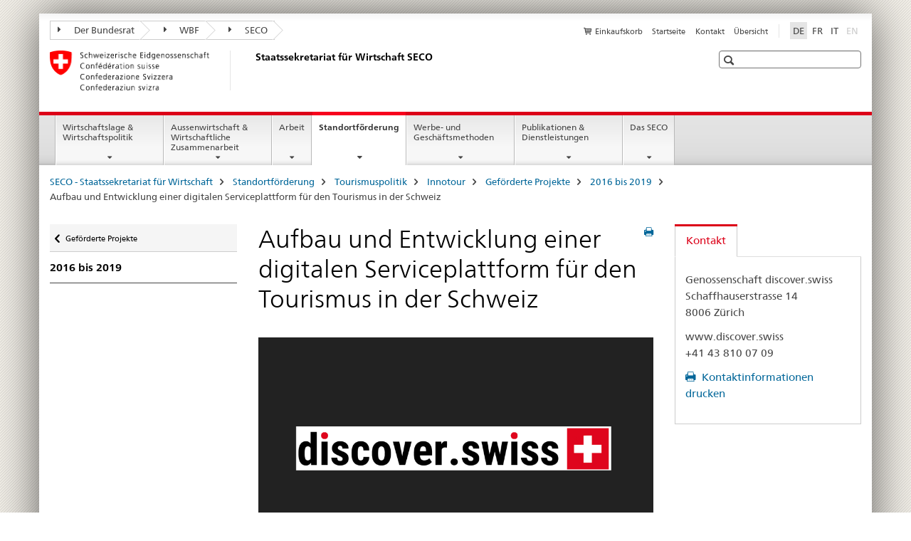

--- FILE ---
content_type: text/html;charset=utf-8
request_url: https://www.seco.admin.ch/seco/de/home/Standortfoerderung/Tourismuspolitik/Innotour/Gefoerderte_Projekte/2016-bis-2019/plattform_discoverswiss.html
body_size: 11214
content:

<!DOCTYPE HTML>
<!--[if lt IE 7 ]> <html lang="de" class="no-js ie6 oldie"> <![endif]-->
<!--[if IE 7 ]> <html lang="de" class="no-js ie7 oldie"> <![endif]-->
<!--[if IE 8 ]> <html lang="de" class="no-js ie8 oldie"> <![endif]-->
<!--[if IE 9 ]> <html lang="de" class="no-js ie9"> <![endif]-->
<!--[if gt IE 9 ]><!--><html lang="de" class="no-js no-ie"> <!--<![endif]-->


    
<head>
    
    


	
	
		<title>Aufbau und Entwicklung einer digitalen Serviceplattform für den Tourismus in der Schweiz</title>
	
	


<meta charset="utf-8" />
<meta http-equiv="X-UA-Compatible" content="IE=edge" />
<meta name="viewport" content="width=device-width, initial-scale=1.0" />
<meta http-equiv="cleartype" content="on" />


	<meta name="msapplication-TileColor" content="#ffffff"/>
	<meta name="msapplication-TileImage" content="/etc/designs/core/frontend/guidelines/img/ico/mstile-144x144.png"/>
	<meta name="msapplication-config" content="/etc/designs/core/frontend/guidelines/img/ico/browserconfig.xml"/>



	
	
		
	


	<meta name="keywords" content="National,Digitalisierung,Innotour" />



	<meta name="google-site-verification" content="L1MdGykfJq7pXHWfq1rP7u7k1gco6UTQ9z1LLcehbg8" />


<meta name="language" content="de" />
<meta name="author" content="Staatssekretariat für Wirtschaft SECO" />




	<!-- current page in other languages -->
	
		<link rel="alternate" type="text/html" href="/seco/de/home/Standortfoerderung/Tourismuspolitik/Innotour/Gefoerderte_Projekte/2016-bis-2019/plattform_discoverswiss.html" hreflang="de" lang="de"/>
	
		<link rel="alternate" type="text/html" href="/seco/it/home/Standortfoerderung/Tourismuspolitik/Innotour/Gefoerderte_Projekte/2016-bis-2019/plattform_discoverswiss.html" hreflang="it" lang="it"/>
	
		<link rel="alternate" type="text/html" href="/seco/fr/home/Standortfoerderung/Tourismuspolitik/Innotour/Gefoerderte_Projekte/2016-bis-2019/plattform_discoverswiss.html" hreflang="fr" lang="fr"/>
	




	<meta name="twitter:card" content="summary"/>
	
	
		<meta property="og:url" content="https://www.seco.admin.ch/seco/de/home/Standortfoerderung/Tourismuspolitik/Innotour/Gefoerderte_Projekte/2016-bis-2019/plattform_discoverswiss.html"/>
	
	<meta property="og:type" content="article"/>
	
		<meta property="og:title" content="Aufbau und Entwicklung einer digitalen Serviceplattform für den Tourismus in der Schweiz"/>
	
	
	






    









	<!--style type="text/css" id="antiClickjack">body{display:none !important;}</style-->
	<script type="text/javascript">

		var styleElement = document.createElement('STYLE');
		styleElement.setAttribute('id', 'antiClickjack');
		styleElement.setAttribute('type', 'text/css');
		styleElement.innerHTML = 'body {display:none !important;}';
		document.getElementsByTagName('HEAD')[0].appendChild(styleElement);

		if (self === top) {
			var antiClickjack = document.getElementById("antiClickjack");
			antiClickjack.parentNode.removeChild(antiClickjack);
		} else {
			top.location = self.location;
		}
	</script>




<script src="/etc.clientlibs/clientlibs/granite/jquery.min.js"></script>
<script src="/etc.clientlibs/clientlibs/granite/utils.min.js"></script>



	<script>
		Granite.I18n.init({
			locale: "de",
			urlPrefix: "/libs/cq/i18n/dict."
		});
	</script>



	<link rel="stylesheet" href="/etc/designs/core/frontend/guidelines.min.css" type="text/css">

	<link rel="stylesheet" href="/etc/designs/core/frontend/modules.min.css" type="text/css">

	
	<link rel="shortcut icon" href="/etc/designs/core/frontend/guidelines/img/ico/favicon.ico">
	<link rel="apple-touch-icon" sizes="57x57" href="/etc/designs/core/frontend/guidelines/img/ico/apple-touch-icon-57x57.png"/>
	<link rel="apple-touch-icon" sizes="114x114" href="/etc/designs/core/frontend/guidelines/img/ico/apple-touch-icon-114x114.png"/>
	<link rel="apple-touch-icon" sizes="72x72" href="/etc/designs/core/frontend/guidelines/img/ico/apple-touch-icon-72x72.png"/>
	<link rel="apple-touch-icon" sizes="144x144" href="/etc/designs/core/frontend/guidelines/img/ico/apple-touch-icon-144x144.png"/>
	<link rel="apple-touch-icon" sizes="60x60" href="/etc/designs/core/frontend/guidelines/img/ico/apple-touch-icon-60x60.png"/>
	<link rel="apple-touch-icon" sizes="120x120" href="/etc/designs/core/frontend/guidelines/img/ico/apple-touch-icon-120x120.png"/>
	<link rel="apple-touch-icon" sizes="76x76" href="/etc/designs/core/frontend/guidelines/img/ico/apple-touch-icon-76x76.png"/>
	<link rel="icon" type="image/png" href="/etc/designs/core/frontend/guidelines/img/ico/favicon-96x96.png" sizes="96x96"/>
	<link rel="icon" type="image/png" href="/etc/designs/core/frontend/guidelines/img/ico/favicon-16x16.png" sizes="16x16"/>
	<link rel="icon" type="image/png" href="/etc/designs/core/frontend/guidelines/img/ico/favicon-32x32.png" sizes="32x32"/>







	<!--[if lt IE 9]>
		<script src="https://cdnjs.cloudflare.com/polyfill/v2/polyfill.js?version=4.8.0"></script>
	<![endif]-->



    



    
        

	

    

</head>


    

<body class="mod mod-layout   skin-layout-template-contentpage" data-glossary="/seco/de/home.glossaryjs.json">

<div class="mod mod-contentpage">
<ul class="access-keys" role="navigation">
    <li><a href="/seco/de/home.html" accesskey="0">Homepage</a></li>
    
    <li><a href="#main-navigation" accesskey="1">Main navigation</a></li>
    
    
    <li><a href="#content" accesskey="2">Content area</a></li>
    
    
    <li><a href="#site-map" accesskey="3">Sitemap</a></li>
    
    
    <li><a href="#search-field" accesskey="4">Search</a></li>
    
</ul>
</div>

<!-- begin: container -->
<div class="container container-main">

    


<header style="background-size: cover; background-image:" role="banner">
	

	<div class="clearfix">
		
			


	



	<nav class="navbar treecrumb pull-left">

		
		
			<h2 class="sr-only">Treecrumb Bundesverwaltung</h2>
		

		
			
				<ul class="nav navbar-nav">
				

						

						
						<li class="dropdown">
							
							
								
									<a id="federalAdministration-dropdown" href="#" aria-label="Der Bundesrat" class="dropdown-toggle" data-toggle="dropdown"><span class="icon icon--right"></span> Der Bundesrat</a>
								
								
							

							
								
								<ul class="dropdown-menu" role="menu" aria-labelledby="federalAdministration-dropdown">
									
										
										<li class="dropdown-header">
											
												
													<a href="https://www.admin.ch/gov/de/start.html" aria-label="Der Bundesrat admin.ch" target="_blank" title="">Der Bundesrat admin.ch</a>
												
												
											

											
											
												
													<ul>
														<li>
															
																
																
																
																	<a href="http://www.bk.admin.ch" aria-label="BK: Schweizerische Bundeskanzlei" target="_blank" title=""> BK: Schweizerische Bundeskanzlei</a>
																
															
														</li>
													</ul>
												
											
												
													<ul>
														<li>
															
																
																
																
																	<a href="http://www.eda.admin.ch/" aria-label="EDA: Eidgenössisches Departement für auswärtige Angelegenheiten" target="_blank" title=""> EDA: Eidgenössisches Departement für auswärtige Angelegenheiten</a>
																
															
														</li>
													</ul>
												
											
												
													<ul>
														<li>
															
																
																
																
																	<a href="http://www.edi.admin.ch/" aria-label="EDI: Eidgenössisches Departement des Innern" target="_blank" title=""> EDI: Eidgenössisches Departement des Innern</a>
																
															
														</li>
													</ul>
												
											
												
													<ul>
														<li>
															
																
																
																
																	<a href="http://www.ejpd.admin.ch/" aria-label="EJPD: Eidgenössisches Justiz- und Polizeidepartement" target="_blank" title=""> EJPD: Eidgenössisches Justiz- und Polizeidepartement</a>
																
															
														</li>
													</ul>
												
											
												
													<ul>
														<li>
															
																
																
																
																	<a href="http://www.vbs.admin.ch/" aria-label="VBS: Eidgenössisches Departement für Verteidigung, Bevölkerungsschutz und Sport" target="_blank" title=""> VBS: Eidgenössisches Departement für Verteidigung, Bevölkerungsschutz und Sport</a>
																
															
														</li>
													</ul>
												
											
												
													<ul>
														<li>
															
																
																
																
																	<a href="http://www.efd.admin.ch/" aria-label="EFD: Eidgenössisches Finanzdepartement" target="_blank" title=""> EFD: Eidgenössisches Finanzdepartement</a>
																
															
														</li>
													</ul>
												
											
												
													<ul>
														<li>
															
																
																
																
																	<a href="https://www.wbf.admin.ch" aria-label="WBF: Eidgenössisches Departement für Wirtschaft, Bildung und Forschung" target="_blank" title=""> WBF: Eidgenössisches Departement für Wirtschaft, Bildung und Forschung</a>
																
															
														</li>
													</ul>
												
											
												
													<ul>
														<li>
															
																
																
																
																	<a href="http://www.uvek.admin.ch/" aria-label="UVEK: Eidgenössisches Departement für Umwelt, Verkehr, Energie und Kommunikation" target="_blank" title=""> UVEK: Eidgenössisches Departement für Umwelt, Verkehr, Energie und Kommunikation</a>
																
															
														</li>
													</ul>
												
											
										</li>
									
								</ul>
							
						</li>
					

						

						
						<li class="dropdown">
							
							
								
									<a id="departement-dropdown" href="#" aria-label="WBF" class="dropdown-toggle" data-toggle="dropdown"><span class="icon icon--right"></span> WBF</a>
								
								
							

							
								
								<ul class="dropdown-menu" role="menu" aria-labelledby="departement-dropdown">
									
										
										<li class="dropdown-header">
											
												
													<a href="https://www.wbf.admin.ch" aria-label="WBF: Eidgenössisches Departement für Wirtschaft, Bildung und Forschung" target="_blank" title="">WBF: Eidgenössisches Departement für Wirtschaft, Bildung und Forschung</a>
												
												
											

											
											
												
													<ul>
														<li>
															
																
																
																
																	<a href="https://www.sbfi.admin.ch/sbfi/de/home.html" aria-label="SBFI: Staatssekretariat für Bildung, Forschung und Innovation" target="_blank" title=""> SBFI: Staatssekretariat für Bildung, Forschung und Innovation</a>
																
															
														</li>
													</ul>
												
											
												
													<ul>
														<li>
															
																
																
																
																	<a href="https://www.blw.admin.ch/blw/de/home.html" aria-label="BLW: Bundesamt für Landwirtschaft" target="_blank" title=""> BLW: Bundesamt für Landwirtschaft</a>
																
															
														</li>
													</ul>
												
											
												
													<ul>
														<li>
															
																
																
																
																	<a href="http://www.bwl.admin.ch/index.html?lang=de" aria-label="BWL: Bundesamt für wirtschaftliche Landesversorgung" target="_blank" title=""> BWL: Bundesamt für wirtschaftliche Landesversorgung</a>
																
															
														</li>
													</ul>
												
											
												
													<ul>
														<li>
															
																
																
																
																	<a href="https://www.bwo.admin.ch/bwo/de/home.html" aria-label="BWO: Bundesamt für Wohnungswesen" target="_blank" title=""> BWO: Bundesamt für Wohnungswesen</a>
																
															
														</li>
													</ul>
												
											
												
													<ul>
														<li>
															
																
																
																
																	<a href="https://www.kti.admin.ch/kti/de/home.html" aria-label="KTI: Kommission für Technologie und Innovation" target="_blank" title=""> KTI: Kommission für Technologie und Innovation</a>
																
															
														</li>
													</ul>
												
											
												
													<ul>
														<li>
															
																
																
																
																	<a href="https://www.zivi.admin.ch/de/" aria-label="ZIVI: Bundesamt für Zivildienst" target="_blank" title=""> ZIVI: Bundesamt für Zivildienst</a>
																
															
														</li>
													</ul>
												
											
												
													<ul>
														<li>
															
																
																
																
																	<a href="https://www.konsum.admin.ch/bfk/de/home.html" aria-label="BFK: Eidgenössisches Büro für Konsumentenfragen" target="_blank" title=""> BFK: Eidgenössisches Büro für Konsumentenfragen</a>
																
															
														</li>
													</ul>
												
											
												
													<ul>
														<li>
															
																
																
																
																	<a href="https://www.preisueberwacher.admin.ch/pue/de/home.html" aria-label="PUE: Preisüberwachung" target="_blank" title=""> PUE: Preisüberwachung</a>
																
															
														</li>
													</ul>
												
											
												
													<ul>
														<li>
															
																
																
																
																	<a href="https://www.weko.admin.ch/weko/de/home.html" aria-label="WEKO: Wettbewerbskommission" target="_blank" title=""> WEKO: Wettbewerbskommission</a>
																
															
														</li>
													</ul>
												
											
										</li>
									
								</ul>
							
						</li>
					

						

						
						<li class="dropdown">
							
							
								
									<a id="federalOffice-dropdown" href="#" aria-label="SECO" class="dropdown-toggle" data-toggle="dropdown"><span class="icon icon--right"></span> SECO</a>
								
								
							

							
								
								<ul class="dropdown-menu" role="menu" aria-labelledby="federalOffice-dropdown">
									
										
										<li class="dropdown-header">
											
												
													<a href="/seco/de/home/wirtschaftslage---wirtschaftspolitik/wirtschaftspolitik.html" aria-label="Wirtschaftspolitik" data-skipextcss="true">Wirtschaftspolitik</a>
												
												
											

											
											
												
													<ul>
														<li>
															
																
																
																
																	<a href="/seco/de/home/wirtschaftslage---wirtschaftspolitik/Wirtschaftslage.html" aria-label="Wirtschaftslage" data-skipextcss="true"> Wirtschaftslage</a>
																
															
														</li>
													</ul>
												
											
												
													<ul>
														<li>
															
																
																
																
																	<a href="/seco/de/home/Aussenwirtschaftspolitik_Wirtschaftliche_Zusammenarbeit/Wirtschaftsbeziehungen.html" aria-label="Aussenwirtschaft" data-skipextcss="true"> Aussenwirtschaft</a>
																
															
														</li>
													</ul>
												
											
												
													<ul>
														<li>
															
																
																
																
																	<a href="/seco/de/home/Arbeit/Arbeitsbedingungen.html" aria-label="Arbeitsbedingungen" data-skipextcss="true"> Arbeitsbedingungen</a>
																
															
														</li>
													</ul>
												
											
												
													<ul>
														<li>
															
																
																
																
																	<a href="/seco/de/home/Arbeit/Personenfreizugigkeit_Arbeitsbeziehungen.html" aria-label="Personenfreizügigkeit und Arbeitsbeziehungen" data-skipextcss="true"> Personenfreizügigkeit und Arbeitsbeziehungen</a>
																
															
														</li>
													</ul>
												
											
												
													<ul>
														<li>
															
																
																
																
																	<a href="/seco/de/home/Arbeit/Arbeitslosenversicherung.html" aria-label="Arbeitslosenversicherung" data-skipextcss="true"> Arbeitslosenversicherung</a>
																
															
														</li>
													</ul>
												
											
												
													<ul>
														<li>
															
																
																
																
																	<a href="/seco/de/home/Arbeit/Internationale_Arbeitsfragen.html" aria-label="Internationale Arbeitsfragen" data-skipextcss="true"> Internationale Arbeitsfragen</a>
																
															
														</li>
													</ul>
												
											
												
													<ul>
														<li>
															
																
																
																
																	<a href="/seco/de/home/Standortfoerderung/Exportfoerderung_Standortpromotion.html" aria-label="Exportförderung und Standortpromotion" data-skipextcss="true"> Exportförderung und Standortpromotion</a>
																
															
														</li>
													</ul>
												
											
												
													<ul>
														<li>
															
																
																
																
																	<a href="/seco/de/home/Standortfoerderung/Regional_Raumordnungspolitik.html" aria-label="Regional- und Raumordnungspolitik" data-skipextcss="true"> Regional- und Raumordnungspolitik</a>
																
															
														</li>
													</ul>
												
											
												
													<ul>
														<li>
															
																
																
																
																	<a href="/seco/de/home/Standortfoerderung/KMU-Politik.html" aria-label="KMU-Politik" data-skipextcss="true"> KMU-Politik</a>
																
															
														</li>
													</ul>
												
											
												
													<ul>
														<li>
															
																
																
																
																	<a href="/seco/de/home/Standortfoerderung/Tourismuspolitik.html" aria-label="Tourismuspolitik" data-skipextcss="true"> Tourismuspolitik</a>
																
															
														</li>
													</ul>
												
											
												
													<ul>
														<li>
															
																
																
																
																	<a href="/seco/de/home/Werbe_Geschaeftsmethoden.html" aria-label="Werbe- und Geschäftsmethoden" data-skipextcss="true"> Werbe- und Geschäftsmethoden</a>
																
															
														</li>
													</ul>
												
											
										</li>
									
								</ul>
							
						</li>
					
				</ul>
			
			
		
	</nav>




		

		
<!-- begin: metanav -->
<section class="nav-services clearfix">
	
	
		


	
	<h2>Aufbau und Entwicklung einer digitalen Serviceplattform für den Tourismus in der Schweiz</h2>

	

		
		

		<nav class="nav-lang">
			<ul>
				
					<li>
						
							
								<a class="active" lang="de" title="Deutsch selected" aria-label="Deutsch selected">DE</a>
							
							
							
						
					</li>
				
					<li>
						
							
							
								<a href="/seco/fr/home/Standortfoerderung/Tourismuspolitik/Innotour/Gefoerderte_Projekte/2016-bis-2019/plattform_discoverswiss.html" lang="fr" title="Französisch" aria-label="Französisch">FR</a>
							
							
						
					</li>
				
					<li>
						
							
							
								<a href="/seco/it/home/Standortfoerderung/Tourismuspolitik/Innotour/Gefoerderte_Projekte/2016-bis-2019/plattform_discoverswiss.html" lang="it" title="Italienisch" aria-label="Italienisch">IT</a>
							
							
						
					</li>
				
					<li>
						
							
							
							
								<a class="disabled" lang="en" title="Englisch" aria-label="Englisch">EN<span class="sr-only">disabled</span></a>
							
						
					</li>
				
			</ul>
		</nav>

	


		
		

    
        
            
            

                
                <h2 class="sr-only">Service navigation</h2>

                <nav class="nav-service">
                    <ul>
                        
                            <li>
                                <a href="/seco/de/home/Publikationen_Dienstleistungen/Publikationen_und_Formulare/bestellformular_info.html" class="icon icon--before icon--cart" title="Einkaufskorb" aria-label="Einkaufskorb">Einkaufskorb</a>
                                <span class="shopping-cart-count"></span>
                            </li>
                        
                        
                            <li><a href="/seco/de/home.html" title="Startseite" aria-label="Startseite" data-skipextcss="true">Startseite</a></li>
                        
                            <li><a href="/seco/de/home/seco/Kontakt.html" target="_blank" title="Kontakt" aria-label="Kontakt" data-skipextcss="true">Kontakt</a></li>
                        
                            <li><a href="/seco/de/home/sitemap.html" title="&Uuml;bersicht" aria-label="&Uuml;bersicht" data-skipextcss="true">&Uuml;bersicht</a></li>
                        
                    </ul>
                </nav>

            
        
    


	
	
</section>
<!-- end: metanav -->

	</div>

	
		

	
	
		
<div class="mod mod-logo">
    
        
        
            
                <a href="/seco/de/home.html" class="brand  hidden-xs" id="logo" title="SECO - Staatssekretariat f&uuml;r Wirtschaft" aria-label="SECO - Staatssekretariat f&uuml;r Wirtschaft">
                    
                        
                            <img src="/seco/de/_jcr_content/logo/image.imagespooler.png/1458543379936/logo.png" alt="Staatssekretariat f&#252;r Wirtschaft SECO"/>
                        
                        
                    
                    <h2 id="logo-desktop-departement">Staatssekretariat f&uuml;r Wirtschaft SECO
                    </h2>
                </a>
                
            
        
    
</div>

	


	

 	
		


	



	
	
		

<div class="mod mod-searchfield">

	
		

		
			

			<!-- begin: sitesearch desktop-->
			<div class="mod mod-searchfield global-search global-search-standard">
				<form action="/seco/de/home/suche.html" class="form-horizontal form-search pull-right">
					<h2 class="sr-only">Suche</h2>
					<label for="search-field" class="sr-only"></label>
					<input id="search-field" name="query" class="form-control search-field" type="text" placeholder=""/>
                    <button class="icon icon--search icon--before" tabindex="0" role="button">
                        <span class="sr-only"></span>
                    </button>
                    <button class="icon icon--close icon--after search-reset" tabindex="0" role="button"><span class="sr-only"></span></button>
					<div class="search-results">
						<div class="search-results-list"></div>
					</div>
				</form>
			</div>
			<!-- end: sitesearch desktop-->

		
	

</div>

	



	

	

 	


</header>



    


	
	
		

<div class="mod mod-mainnavigation">

	<!-- begin: mainnav -->
	<div class="nav-main yamm navbar" id="main-navigation">

		<h2 class="sr-only">
			Hauptnavigation
		</h2>

		
			


<!-- mobile mainnav buttonbar -->
 <section class="nav-mobile">
	<div class="table-row">
		<div class="nav-mobile-header">
			<div class="table-row">
				<span class="nav-mobile-logo">
					
						
						
							<img src="/etc/designs/core/frontend/guidelines/img/swiss.svg" onerror="this.onerror=null; this.src='/etc/designs/core/frontend/guidelines/img/swiss.png'" alt="Staatssekretariat für Wirtschaft SECO"/>
						
					
				</span>
				<h2>
					<a href="/seco/de/home.html" title="SECO - Staatssekretariat f&uuml;r Wirtschaft" aria-label="SECO - Staatssekretariat f&uuml;r Wirtschaft">SECO</a>
				</h2>
			</div>
		</div>
		<div class="table-cell dropdown">
			<a href="#" class="nav-mobile-menu dropdown-toggle" data-toggle="dropdown">
				<span class="icon icon--menu"></span>
			</a>
			<div class="drilldown dropdown-menu" role="menu">
				<div class="drilldown-container">
					<nav class="nav-page-list">
						
							<ul aria-controls="submenu">
								
									
									
										<li>
											
												
												
													<a href="/seco/de/home/wirtschaftslage---wirtschaftspolitik.html">Wirtschaftslage &amp; Wirtschaftspolitik</a>
												
											
										</li>
									
								
							</ul>
						
							<ul aria-controls="submenu">
								
									
									
										<li>
											
												
												
													<a href="/seco/de/home/Aussenwirtschaftspolitik_Wirtschaftliche_Zusammenarbeit.html">Aussenwirtschaft &amp; Wirtschaftliche Zusammenarbeit</a>
												
											
										</li>
									
								
							</ul>
						
							<ul aria-controls="submenu">
								
									
									
										<li>
											
												
												
													<a href="/seco/de/home/Arbeit.html">Arbeit</a>
												
											
										</li>
									
								
							</ul>
						
							<ul aria-controls="submenu">
								
									
									
										<li>
											
												
												
													<a href="/seco/de/home/Standortfoerderung.html">Standortförderung</a>
												
											
										</li>
									
								
							</ul>
						
							<ul aria-controls="submenu">
								
									
									
										<li>
											
												
												
													<a href="/seco/de/home/Werbe_Geschaeftsmethoden.html">Werbe- und Geschäftsmethoden</a>
												
											
										</li>
									
								
							</ul>
						
							<ul aria-controls="submenu">
								
									
									
										<li>
											
												
												
													<a href="/seco/de/home/Publikationen_Dienstleistungen.html">Publikationen &amp; Dienstleistungen</a>
												
											
										</li>
									
								
							</ul>
						
							<ul aria-controls="submenu">
								
									
									
										<li>
											
												
												
													<a href="/seco/de/home/seco.html">Das SECO</a>
												
											
										</li>
									
								
							</ul>
						

						<button class="yamm-close-bottom" aria-label="Schliessen">
							<span class="icon icon--top" aria-hidden="true"></span>
						</button>
					</nav>
				</div>
			</div>
		</div>
		<div class="table-cell dropdown">
			<a href="#" class="nav-mobile-menu dropdown-toggle" data-toggle="dropdown">
				<span class="icon icon--search"></span>
			</a>
			<div class="dropdown-menu" role="menu">
				
				



	
		


<div class="mod mod-searchfield">

    
        <div class="mod mod-searchfield global-search global-search-mobile">
            <form action="/seco/de/home/suche.html" class="form  mod-searchfield-mobile" role="form">
                <h2 class="sr-only">Suche</h2>
                <label for="search-field-phone" class="sr-only">
                    
                </label>
                <input id="search-field-phone" name="query" class="search-input form-control" type="text" placeholder=""/>
                <button class="icon icon--search icon--before" tabindex="0" role="button">
                    <span class="sr-only"></span>
                </button>
                <button class="icon icon--close icon--after search-reset" tabindex="0" role="button"><span class="sr-only"></span></button>

                <div class="search-results">
                    <div class="search-results-list"></div>
                </div>
            </form>
        </div>
    

</div>

	
	


				
			</div>
		</div>
	</div>
</section>

		

		
		<ul class="nav navbar-nav" aria-controls="submenu">

			
			

				
                
				

				<li class="dropdown yamm-fw  ">
					
						
			      		
							<a href="/seco/de/home/wirtschaftslage---wirtschaftspolitik.html" aria-label="Wirtschaftslage &amp; Wirtschaftspolitik" class="dropdown-toggle" data-toggle="dropdown" data-url="/seco/de/home/wirtschaftslage---wirtschaftspolitik/_jcr_content/par.html">Wirtschaftslage &amp; Wirtschaftspolitik</a>
							
							<ul class="dropdown-menu" role="menu" aria-controls="submenu">
								<li>
									<div class="yamm-content container-fluid">
										<div class="row">
											<div class="col-sm-12">
												<button class="yamm-close btn btn-link icon icon--after icon--close pull-right">Schliessen</button>
											</div>
										</div>
										<div class="row">
											<div class="col-md-12 main-column">

											</div>
										</div>
										<br><br><br>
										<button class="yamm-close-bottom" aria-label="Schliessen"><span class="icon icon--top"></span></button>
									</div>
								</li>
							</ul>
						
					
				</li>
			

				
                
				

				<li class="dropdown yamm-fw  ">
					
						
			      		
							<a href="/seco/de/home/Aussenwirtschaftspolitik_Wirtschaftliche_Zusammenarbeit.html" aria-label="Aussenwirtschaft &amp; Wirtschaftliche Zusammenarbeit" class="dropdown-toggle" data-toggle="dropdown" data-url="/seco/de/home/Aussenwirtschaftspolitik_Wirtschaftliche_Zusammenarbeit/_jcr_content/par.html">Aussenwirtschaft &amp; Wirtschaftliche Zusammenarbeit</a>
							
							<ul class="dropdown-menu" role="menu" aria-controls="submenu">
								<li>
									<div class="yamm-content container-fluid">
										<div class="row">
											<div class="col-sm-12">
												<button class="yamm-close btn btn-link icon icon--after icon--close pull-right">Schliessen</button>
											</div>
										</div>
										<div class="row">
											<div class="col-md-12 main-column">

											</div>
										</div>
										<br><br><br>
										<button class="yamm-close-bottom" aria-label="Schliessen"><span class="icon icon--top"></span></button>
									</div>
								</li>
							</ul>
						
					
				</li>
			

				
                
				

				<li class="dropdown yamm-fw  ">
					
						
			      		
							<a href="/seco/de/home/Arbeit.html" aria-label="Arbeit" class="dropdown-toggle" data-toggle="dropdown" data-url="/seco/de/home/Arbeit/_jcr_content/par.html">Arbeit</a>
							
							<ul class="dropdown-menu" role="menu" aria-controls="submenu">
								<li>
									<div class="yamm-content container-fluid">
										<div class="row">
											<div class="col-sm-12">
												<button class="yamm-close btn btn-link icon icon--after icon--close pull-right">Schliessen</button>
											</div>
										</div>
										<div class="row">
											<div class="col-md-12 main-column">

											</div>
										</div>
										<br><br><br>
										<button class="yamm-close-bottom" aria-label="Schliessen"><span class="icon icon--top"></span></button>
									</div>
								</li>
							</ul>
						
					
				</li>
			

				
                
				

				<li class="dropdown yamm-fw  current">
					
						
			      		
							<a href="/seco/de/home/Standortfoerderung.html" aria-label="Standortförderung" class="dropdown-toggle" data-toggle="dropdown" data-url="/seco/de/home/Standortfoerderung/_jcr_content/par.html">Standortförderung<span class="sr-only">current page</span></a>
							
							<ul class="dropdown-menu" role="menu" aria-controls="submenu">
								<li>
									<div class="yamm-content container-fluid">
										<div class="row">
											<div class="col-sm-12">
												<button class="yamm-close btn btn-link icon icon--after icon--close pull-right">Schliessen</button>
											</div>
										</div>
										<div class="row">
											<div class="col-md-12 main-column">

											</div>
										</div>
										<br><br><br>
										<button class="yamm-close-bottom" aria-label="Schliessen"><span class="icon icon--top"></span></button>
									</div>
								</li>
							</ul>
						
					
				</li>
			

				
                
				

				<li class="dropdown yamm-fw  ">
					
						
			      		
							<a href="/seco/de/home/Werbe_Geschaeftsmethoden.html" aria-label="Werbe- und Geschäftsmethoden" class="dropdown-toggle" data-toggle="dropdown" data-url="/seco/de/home/Werbe_Geschaeftsmethoden/_jcr_content/par.html">Werbe- und Geschäftsmethoden</a>
							
							<ul class="dropdown-menu" role="menu" aria-controls="submenu">
								<li>
									<div class="yamm-content container-fluid">
										<div class="row">
											<div class="col-sm-12">
												<button class="yamm-close btn btn-link icon icon--after icon--close pull-right">Schliessen</button>
											</div>
										</div>
										<div class="row">
											<div class="col-md-12 main-column">

											</div>
										</div>
										<br><br><br>
										<button class="yamm-close-bottom" aria-label="Schliessen"><span class="icon icon--top"></span></button>
									</div>
								</li>
							</ul>
						
					
				</li>
			

				
                
				

				<li class="dropdown yamm-fw  ">
					
						
			      		
							<a href="/seco/de/home/Publikationen_Dienstleistungen.html" aria-label="Publikationen &amp; Dienstleistungen" class="dropdown-toggle" data-toggle="dropdown" data-url="/seco/de/home/Publikationen_Dienstleistungen/_jcr_content/par.html">Publikationen &amp; Dienstleistungen</a>
							
							<ul class="dropdown-menu" role="menu" aria-controls="submenu">
								<li>
									<div class="yamm-content container-fluid">
										<div class="row">
											<div class="col-sm-12">
												<button class="yamm-close btn btn-link icon icon--after icon--close pull-right">Schliessen</button>
											</div>
										</div>
										<div class="row">
											<div class="col-md-12 main-column">

											</div>
										</div>
										<br><br><br>
										<button class="yamm-close-bottom" aria-label="Schliessen"><span class="icon icon--top"></span></button>
									</div>
								</li>
							</ul>
						
					
				</li>
			

				
                
				

				<li class="dropdown yamm-fw  ">
					
						
			      		
							<a href="/seco/de/home/seco.html" aria-label="Das SECO" class="dropdown-toggle" data-toggle="dropdown" data-url="/seco/de/home/seco/_jcr_content/par.html">Das SECO</a>
							
							<ul class="dropdown-menu" role="menu" aria-controls="submenu">
								<li>
									<div class="yamm-content container-fluid">
										<div class="row">
											<div class="col-sm-12">
												<button class="yamm-close btn btn-link icon icon--after icon--close pull-right">Schliessen</button>
											</div>
										</div>
										<div class="row">
											<div class="col-md-12 main-column">

											</div>
										</div>
										<br><br><br>
										<button class="yamm-close-bottom" aria-label="Schliessen"><span class="icon icon--top"></span></button>
									</div>
								</li>
							</ul>
						
					
				</li>
			
		</ul>
	</div>
</div>

	



    

<!-- begin: main -->
<div class="container-fluid hidden-xs">
	<div class="row">
		<div class="col-sm-12">
			
	


<div class="mod mod-breadcrumb">
	<h2 id="br1" class="sr-only">Breadcrumb</h2>
	<ol class="breadcrumb" role="menu" aria-labelledby="br1">
		
			<li><a href="/seco/de/home.html" title="SECO - Staatssekretariat f&uuml;r Wirtschaft" aria-label="SECO - Staatssekretariat f&uuml;r Wirtschaft">SECO - Staatssekretariat f&uuml;r Wirtschaft</a><span class="icon icon--greater"></span></li>
		
			<li><a href="/seco/de/home/Standortfoerderung.html" title="Standortf&ouml;rderung" aria-label="Standortf&ouml;rderung">Standortf&ouml;rderung</a><span class="icon icon--greater"></span></li>
		
			<li><a href="/seco/de/home/Standortfoerderung/Tourismuspolitik.html" title="Tourismuspolitik" aria-label="Tourismuspolitik">Tourismuspolitik</a><span class="icon icon--greater"></span></li>
		
			<li><a href="/seco/de/home/Standortfoerderung/Tourismuspolitik/Innotour.html" title="Innotour" aria-label="Innotour">Innotour</a><span class="icon icon--greater"></span></li>
		
			<li><a href="/seco/de/home/Standortfoerderung/Tourismuspolitik/Innotour/Gefoerderte_Projekte.html" title="Gef&ouml;rderte Projekte" aria-label="Gef&ouml;rderte Projekte">Gef&ouml;rderte Projekte</a><span class="icon icon--greater"></span></li>
		
			<li><a href="/seco/de/home/Standortfoerderung/Tourismuspolitik/Innotour/Gefoerderte_Projekte/2016-bis-2019.html" title="2016 bis 2019" aria-label="2016 bis 2019">2016 bis 2019</a><span class="icon icon--greater"></span></li>
		
		<li class="active" role="presentation">Aufbau und Entwicklung einer digitalen Serviceplattform für den Tourismus in der Schweiz</li>
	</ol>
</div>

	
		</div>
	</div>
</div>



	
	
		<div class="container-fluid">
			

<div class="row">
    <div class="col-sm-4 col-md-3 drilldown">
        

<div class="mod mod-leftnavigation">

		<a href="#collapseSubNav" data-toggle="collapse" class="collapsed visible-xs">Unternavigation</a>
		<div class="drilldown-container">
			<nav class="nav-page-list">
				
					<a href="/seco/de/home/Standortfoerderung/Tourismuspolitik/Innotour/Gefoerderte_Projekte.html" class="icon icon--before icon--less visible-xs">Zurück</a>

					<a href="/seco/de/home/Standortfoerderung/Tourismuspolitik/Innotour/Gefoerderte_Projekte.html" class="icon icon--before icon--less"><span class="sr-only">Zurück zu </span>Geförderte Projekte</a>
				
				<ul>
					
						
							
							
								<li class="list-emphasis">
									<a href="/seco/de/home/Standortfoerderung/Tourismuspolitik/Innotour/Gefoerderte_Projekte/2016-bis-2019.html">2016 bis 2019</a>
								</li>
							
						
					

					
					
					

					
				</ul>
			</nav>
		</div>

</div>

    </div>
    <div class="col-sm-8 col-md-9 main-column" id="content" role="main">
        <div class="row">
            <div class="col-md-8 main-content js-glossary-context">
                

<div class="visible-xs visible-sm">
	<p><a href="#context-sidebar" class="icon icon--before icon--root">Context sidebar</a></p>
</div>

<div class="contentHead">
	



<div class="mod mod-backtooverview">
	
</div>


	
	


	
	
		<a href="javascript:$.printPreview.printPreview()" onclick="" class="icon icon--before icon--print pull-right" title="Seite drucken"></a>
	




	
	

<div class="mod mod-contentpagewide">
    <h1 class="text-inline">Aufbau und Entwicklung einer digitalen Serviceplattform für den Tourismus in der Schweiz</h1>
</div>

</div>	






<div class="mod mod-image">
	
		
		
			
				
				
				
				
					<figure class="">
						<img src="/seco/de/home/Standortfoerderung/Tourismuspolitik/Innotour/Gefoerderte_Projekte/2016-bis-2019/plattform_discoverswiss/_jcr_content/par/image/image.imagespooler.png/1578909450274/discover.swiss bild.PNG.png" alt="discover.swiss bild.PNG"/>
					</figure>
				
			
		
	
</div>
<div class="mod mod-text">
    
        
        
            <article class="clearfix">
                
                    <p><b>Projektbeschrieb</b></p>
<p>Das Projekt discover.swiss entstand aufgrund einer privaten Initiative. Janine Bunte, Andreas Züllig, Urs Wagenseil und Jon Erni entwickelten gemeinsam die Idee einer Backend-Serviceplattform für den Schweizer Tourismus. Mit einer kooperativen und zentralisierten Technologieentwicklung sollen der Branche neue digitale Lösungen kostengünstiger und fachlich fundierter zur Verfügung gestellt werden, als wenn diese von jedem Marktteilnehmer eigenständig angepackt werden.</p>
<p>Das Ziel für den Gast ist, die digitalen Voraussetzungen zu optimieren, damit er sich einfacher informieren, sämtliche touristische Leistungsangebote finden, inspirieren und letztendlich buchen kann. Der Gast soll weiterhin verschiedene Möglichkeiten haben, seine Ferien in der Schweiz zu planen und zu realisieren; sei dies über die Plattformen von Schweiz Tourismus, einer Region, einer Destination oder eines einzelnen Leistungsträgers. Durch die Nutzung der gemeinsamen Backend-Serviceplattform soll der Gast jedoch die Möglichkeit erhalten, seinen Aufenthalt in der Schweiz ohne Medienbrüche zu planen und zu buchen. Dafür wird eine neue gemeinsame Plattform benötigt, über welche die verschiedenen Leistungsträger im Tourismus Daten untereinander teilen können. Dadurch wird die Möglichkeit geschaffen, dass der Gast von der Anreise mit den öffentlichen Verkehrsmitteln, der Automiete am Flughafen, die Übernachtung, das Abendessen, den Museumseintritt, die Ski- oder Bike-Miete, den Schneesportkurs, den Friseurbesuch, die Kutschenfahrt und vieles mehr direkt und ohne Medienbrüche finden und buchen kann.</p>
<p>Die einzelnen Akteure, wie zum Beispiel Destinationen, entwickeln weiterhin ihre eigenen mobilen Applikationen oder Websites – mit dem Unterschied, dass sie sich auf Inhalt und Design konzentrieren können, das technologische Fundament im Hintergrund aber wird durch discover.swiss angeboten.</p>
<p><b>Partner</b></p>
<ul>
<li>Alturos Destinations</li>
<li>Ambit Group</li>
<li>Bonfire Zermatt</li>
<li>Destination Davos Klosters</li>
<li>Engadin Scuol Zernez</li>
<li>hotelleriesuisse</li>
<li>ItnetX</li>
<li>ITS Business</li>
<li>Luzern Tourismus</li>
<li>miaEngiadina</li>
<li>Microsoft</li>
<li>RhB</li>
<li>RW Oberwallis</li>
<li>Schweizer Jugendherbergen</li>
<li>Somedia</li>
<li>Weisse Arena</li>
<li>Zürich Tourismus</li>
</ul>
<div><b>Verfügte Finanzhilfe</b></div>
<div>CHF 1'200'450.-</div>
<div>&nbsp;</div>
<div><b>Projektdauer</b></div>
<div>2019 - 2020<br>
</div>

                
                
            </article>
        
    
</div>


    
        
    


		






<div class="mod mod-backtooverview">
	
</div>




<div class="clearfix">
	





	
		
	
	
	






	<p class="pull-left">
		
			<small>
				<a href="mailto:tourismus@seco.admin.ch" class="icon icon--before icon--message">
					Fachkontakt
				</a>
			</small>
		
		
			<br />
		

		
			<small>
				<span class="text-dimmed">Letzte Änderung&nbsp;11.01.2022</span>
			</small>
		
	</p>


	
	


	<p class="pull-right">
		<small>
			
				<a href="#" class="icon icon--before icon--power hidden-print">
					Zum Seitenanfang
				</a>
			
		</small>
	</p>
 
</div>


	
		


	

	
<div class="mod mod-socialshare">
	

	<div class="social-sharing" aria-labelledby="social_share">
		<label id="social_share" class="sr-only">Social share</label>
		
			<a href="#" aria-label="Facebook" data-analytics="facebook" onclick="window.open('https://www.facebook.com/sharer/sharer.php?u='+encodeURIComponent(location.href), 'share-dialog', 'width=626,height=436'); return false;">
				<img src="/etc/designs/core/frontend/guidelines/img/FB-f-Logo__blue_29.png" width="16px" height="16px" alt="">
			</a>
		
		
		
			<a href="#" aria-label="Twitter" data-analytics="twitter" onclick="window.open('http://twitter.com/share?text='+encodeURIComponent('Aufbau und Entwicklung einer digitalen Serviceplattform für den Tourismus in der Schweiz')+'&url='+encodeURIComponent(location.href), 'share-dialog', 'width=626,height=436'); return false;">
				<img src="/etc/designs/core/frontend/guidelines/img/Twitter_logo_blue.png" width="16px" height="16px" alt="">
			</a>
		

		
			<a href="#" aria-label="Xing" data-analytics="xing" onclick="window.open('https://www.xing.com/spi/shares/new?url='+encodeURIComponent(location.href), 'share-dialog', 'width=600,height=450'); return false;">
				<img src="/etc/designs/core/frontend/assets/img/ico-xing.png" width="16px" height="16px" alt=""/>
			</a>
		

		
			<a href="#" aria-label="LinkedIn" data-analytics="linkedin" onclick="window.open('https://www.linkedin.com/shareArticle?mini=true&url='+encodeURIComponent(location.href), 'share-dialog', 'width=600,height=450'); return false;">
				<img src="/etc/designs/core/frontend/assets/img/ico-linkedin.png" width="16px" height="16px" alt=""/>
			</a>
		
	</div>
</div>

	
	

	

            </div>
            <div class="col-md-4">
                


<div class="context-column">
	
		
			<a name="context-sidebar"></a>
						
		





	
		
		
			<div class="mod mod-contactbox">
				
					
					
						<ul class="nav nav-tabs">
							
								
								
									<li class="active">
										<a href="#contact" data-toggle="tab">
											Kontakt
										</a>
									</li>
								
								
							
						</ul>

						<div class="tab-content tab-border">
							
								<div class="tab-pane active" id="contact" data-print="contact-info">
									<h2 class="sr-only visible-print-block">Kontakt</h2>
									


	
		

		

		

		

		
			
				
				<p>Genossenschaft discover.swiss<br>
Schaffhauserstrasse 14<br>
8006 Zürich</p>
<p>www.discover.swiss<br>
+41 43 810 07 09</p>

			
		
	


								</div>
								<p>
									<a class="icon icon--before icon--print print js-print-contact" href="#" title="Druckversion">
										Kontaktinformationen drucken
									</a>
								</p>
							

							
								
								
									
								
							
						</div>
					
				
			</div>
		
	


	
	
		



	<div class="mod mod-basket">
		<aside class="cart">
			<h4>
				Einkaufskorb
			</h4>
			<ul class="list-unstyled order-list js-order-list">
			</ul>
			
				<p><a href="/seco/de/home/Publikationen_Dienstleistungen/Publikationen_und_Formulare/bestellformular_info.html" class="icon icon--before icon--cart" title="Bestellformular" aria-label="Bestellformular">Bestellformular</a></p>
			
		</aside>
		<script type="text/template" id="order-list-template">
			{{ for(var i=0,item;i<data.length;i++) {
				index = i+1; item = data[i];
			}}
				<li class="clearfix" id="{{= item.id }}">
					<span class="pull-left">{{= item.quantity }}x {{= item.productTitle }}</span>
					<a class="storage-delete pull-right" href="#">
						<span class="icon icon--after icon--trash"></span>
					</a>
					<input type="hidden" name="order_{{= index }}_productTitle" value="{{= item.productTitle }}" />
					<input type="hidden" name="order_{{= index }}_quantity" value="{{= item.quantity }}" />
					<input type="hidden" name="order_{{= index }}_productId" value="{{= item.productId }}" />
					<input type="text" name="genericKeyValueParameter" value="{{= item.productTitle + "##" }}{{= item.quantity }}x" />
				</li>
			{{ } }}
		</script>
	</div>

	
	
	

	


    
        
    



</div>

            </div>
        </div>
    </div>

</div>

		</div>
	

<!-- end: main -->


    <span class="visible-print">https://www.seco.admin.ch/content/seco/de/home/Standortfoerderung/Tourismuspolitik/Innotour/Gefoerderte_Projekte/2016-bis-2019/plattform_discoverswiss.html</span>

    
<footer role="contentinfo">
	<h2 class="sr-only">Footer</h2>

  

  
	<a name="context-sidebar"></a>
  

  
  

  	

    
        
            <div class="container-fluid footer-service">
                <h3>Staatssekretariat für Wirtschaft SECO</h3>
                <nav>
                    <ul>
                        
                            <li><a href="/seco/de/home/Publikationen_Dienstleistungen/Publikationen_und_Formulare/bestellformular_info.html" class="icon icon--before icon--cart" title="Einkaufskorb" aria-label="Einkaufskorb">Einkaufskorb</a></li>
                        
                        
                            <li><a href="/seco/de/home.html" title="Startseite" aria-label="Startseite">Startseite</a></li>
                        
                            <li><a href="/seco/de/home/seco/Kontakt.html" target="_blank" title="Kontakt" aria-label="Kontakt">Kontakt</a></li>
                        
                            <li><a href="/seco/de/home/sitemap.html" title="&Uuml;bersicht" aria-label="&Uuml;bersicht">&Uuml;bersicht</a></li>
                        
                    </ul>
                </nav>
            </div>
        
    



	

    	
			
			
				
					
<div class="site-map">
	<h2 class="sr-only">Footer</h2>

	<a href="#site-map" data-target="#site-map" data-toggle="collapse" class="site-map-toggle collapsed">Sitemap</a>

	<div class="container-fluid" id="site-map">
		<div class="col-sm-6 col-md-3">
			


<div class="mod mod-linklist">
	
	



	
		
		
			
			
			
				
					
				
				
			
			
		
	



	
</div>

		</div>
		<div class="col-sm-6 col-md-3">
			


<div class="mod mod-linklist">
	
	



	
		
		
			
			
			
				
					
				
				
			
			
		
	



	
</div>

		</div>
		<div class="col-sm-6 col-md-3">
			


<div class="mod mod-linklist">
	
	



	
		
		
			
			
			
				
					
				
				
			
			
		
	



	
</div>

		</div>
		<div class="col-sm-6 col-md-3">
			


<div class="mod mod-linklist">
	
	



	
		
		
			
			
			
				
					
				
				
			
			
		
	



	
</div>

		</div>
		<div class="col-sm-6 col-md-3">
			


<div class="mod mod-linklist">
	
	



	
		
		
			
			
			
				
					
				
				
			
			
		
	



	
</div>

		</div>
		<div class="col-sm-6 col-md-3">
			


<div class="mod mod-linklist">
	
	



	
		
		
			
			
			
				
					
				
				
			
			
		
	



	
</div>

		</div>
		<div class="col-sm-6 col-md-3">
			


<div class="mod mod-linklist">
	
	



	
		
		
			
			
			
				
					
				
				
			
			
		
	



	
</div>

		</div>
		<div class="col-sm-6 col-md-3">
			


<div class="mod mod-linklist">
	
	



	
		
		
			
			
			
				
					
				
				
			
			
		
	



	
</div>

		</div>
	</div>
</div>
				
			
		
    


  	<div class="container-fluid">
  		
	


	
		
			
				<h3>Folgen Sie uns!</h3>
			

			<nav class="links-social" aria-labelledby="social_media">
				<label id="social_media" class="sr-only">Social media links</label>
				<ul>
					
						<li><a href="https://twitter.com/SECO_CH" class="icon icon--before  icon icon--before icon--twitter" target="_blank" title="Twitter" aria-label="Twitter">Twitter</a></li>
					
						<li><a href="https://www.youtube.com/channel/UC0S4iYxIeaIR4LGG9t4PGRQ" class="icon icon--before  icon icon--before fa fa-youtube" aria-label="YouTube" target="_blank" title="">YouTube</a></li>
					
						<li><a href="https://www.admin.ch/gov/de/start/dokumentation/medienmitteilungen/rss-feeds.html" class="icon icon--before  icon icon--before icon--rss" aria-label="RSS Feed" target="_blank" title="">RSS Feed</a></li>
					
				</ul>
			</nav>
		
		
	



		
	

<div class="mod mod-cobranding">
    
        
            
        
        
    
</div>




  		<!-- begin: logo phone -->
		
			
			

	
		
<div class="mod mod-logo">
	
	
		
			<hr class="footer-line visible-xs">
			<img src="/seco/de/_jcr_content/logo/image.imagespooler.png/1458543379936/logo.png" class="visible-xs" alt="Staatssekretariat f&#252;r Wirtschaft SECO"/>
		
		
	
	
</div>
	
	


			
		
	 	<!-- end: logo phone -->
  	</div>

    

<div class="footer-address">
	

	<span class="hidden-xs">Staatssekretariat für Wirtschaft SECO</span>


	

	
		
			<nav class="pull-right">
				<ul>
					
						<li><a href="https://www.admin.ch/gov/de/start/rechtliches.html" target="_blank" aria-label="Rechtliche Grundlagen" title="">Rechtliche Grundlagen</a></li>
					
				</ul>
			</nav>
		
		
	


</div>


  
  

</footer>        


    <div class="modal" id="nav_modal_rnd">
        <!-- modal -->
    </div>

</div>
<!-- end: container -->



<script src="/etc.clientlibs/clientlibs/granite/jquery/granite/csrf.min.js"></script>
<script src="/etc/clientlibs/granite/jquery/granite/csrf.min.js"></script>



	<script type="text/javascript" src="/etc/designs/core/frontend/modules.js"></script>





	





	<!-- [base64] -->





 
	




	<!-- Matomo -->
<script type="text/javascript">
  var _paq = window._paq || [];
  /* tracker methods like "setCustomDimension" should be called before "trackPageView" */
  _paq.push(['trackPageView']);
  _paq.push(['enableLinkTracking']);
  (function() {
    var u="https://analytics.bit.admin.ch/";
    _paq.push(['setTrackerUrl', u+'matomo.php']);
    _paq.push(['setSiteId', '28']);
    var d=document, g=d.createElement('script'), s=d.getElementsByTagName('script')[0];
    g.type='text/javascript'; g.async=true; g.defer=true; g.src=u+'matomo.js'; s.parentNode.insertBefore(g,s);
  })();
</script>
<!-- End Matomo Code -->





</body>

    

</html>


--- FILE ---
content_type: text/html;charset=utf-8
request_url: https://www.seco.admin.ch/seco/de/home/Standortfoerderung/_jcr_content/par.html
body_size: 1345
content:

<div class="mod mod-sitemap">
<div class="row">
	
		
		
			
				<div class="col-sm-3">
					
					<h3>
						<a href="/seco/de/home/Standortfoerderung/standortfoerderguide.html" title="Standortf&ouml;rderguide" aria-label="Standortf&ouml;rderguide">Standortf&ouml;rderguide</a></h3>
						<h3>
						<a href="/seco/de/home/Standortfoerderung/botschaft_standortfoerderung.html" title="Botschaft &uuml;ber die Standortf&ouml;rderung des Bundes" aria-label="Botschaft &uuml;ber die Standortf&ouml;rderung des Bundes">Botschaft &uuml;ber die Standortf&ouml;rderung des Bundes</a></h3>
						
								<ul class="list-unstyled" aria-controls="submenu">
								
								
							<li><a href="/seco/de/home/Standortfoerderung/botschaft_standortfoerderung/Botschaft_zur_Standortfoerderung_2024-2027.html" title="Botschaft &uuml;ber die Standortf&ouml;rderung des Bundes 2024-2027" aria-label="Botschaft &uuml;ber die Standortf&ouml;rderung des Bundes 2024-2027">Botschaft &uuml;ber die Standortf&ouml;rderung des Bundes 2024-2027</a></li>
						<li><a href="/seco/de/home/Standortfoerderung/botschaft_standortfoerderung/Botschaft_zur_Standortfoerderung2020-2023.html" title="Botschaft &uuml;ber die Standortf&ouml;rderung des Bundes 2020-2023" aria-label="Botschaft &uuml;ber die Standortf&ouml;rderung des Bundes 2020-2023">Botschaft &uuml;ber die Standortf&ouml;rderung des Bundes 2020-2023</a></li>
							</ul>
                                <h3>
						<a href="/seco/de/home/Standortfoerderung/schweizer_landesausstellung.html" title="Schweizer Landesausstellung" aria-label="Schweizer Landesausstellung">Schweizer Landesausstellung</a></h3>
						<h3>
						<a href="/seco/de/home/Standortfoerderung/Exportfoerderung_Standortpromotion.html" title="Exportf&ouml;rderung / Standortpromotion" aria-label="Exportf&ouml;rderung / Standortpromotion">Exportf&ouml;rderung / Standortpromotion</a></h3>
						
								<ul class="list-unstyled" aria-controls="submenu">
								
								
							<li><a href="/seco/de/home/Standortfoerderung/Exportfoerderung_Standortpromotion/aktuell.html" title="Aktuell" aria-label="Aktuell">Aktuell</a></li>
						<li><a href="/seco/de/home/Standortfoerderung/Exportfoerderung_Standortpromotion/standortpromotion.html" title="Standortpromotion" aria-label="Standortpromotion">Standortpromotion</a></li>
						<li><a href="/seco/de/home/Standortfoerderung/Exportfoerderung_Standortpromotion/exportfoerderung.html" title="Exportf&ouml;rderung" aria-label="Exportf&ouml;rderung">Exportf&ouml;rderung</a></li>
						<li><a href="/seco/de/home/Standortfoerderung/Exportfoerderung_Standortpromotion/exportrisikoversicherung.html" title="Exportrisikoversicherung" aria-label="Exportrisikoversicherung">Exportrisikoversicherung</a></li>
                                </ul>
							
				</div>
			
				<div class="col-sm-3">
					
					<h3>
						<a href="/seco/de/home/Standortfoerderung/Regional_Raumordnungspolitik.html" title="Regional- und Raumordnungspolitik" aria-label="Regional- und Raumordnungspolitik">Regional- und Raumordnungspolitik</a></h3>
						
								<ul class="list-unstyled" aria-controls="submenu">
								
								
							<li><a href="/seco/de/home/Standortfoerderung/Regional_Raumordnungspolitik/Aktuelles.html" title="Aktuell" aria-label="Aktuell">Aktuell</a></li>
						<li><a href="/seco/de/home/Standortfoerderung/Regional_Raumordnungspolitik/nrp.html" title="Neue Regionalpolitik (NRP)" aria-label="Neue Regionalpolitik (NRP)">Neue Regionalpolitik (NRP)</a></li>
						<li><a href="/seco/de/home/Standortfoerderung/Regional_Raumordnungspolitik/interreg.html" title="Interreg" aria-label="Interreg">Interreg</a></li>
						<li><a href="/seco/de/home/Standortfoerderung/Regional_Raumordnungspolitik/kore.html" title="Koh&auml;rente Raumentwicklung" aria-label="Koh&auml;rente Raumentwicklung">Koh&auml;rente Raumentwicklung</a></li>
						<li><a href="/seco/de/home/Standortfoerderung/Regional_Raumordnungspolitik/wissensplattform.html" title="Wissensplattform" aria-label="Wissensplattform">Wissensplattform</a></li>
						<li><a href="/seco/de/home/Standortfoerderung/Regional_Raumordnungspolitik/wirkungsmessung_evaluationen.html" title="Evaluation und Wirkungsmessung" aria-label="Evaluation und Wirkungsmessung">Evaluation und Wirkungsmessung</a></li>
						<li><a href="/seco/de/home/Standortfoerderung/Regional_Raumordnungspolitik/publikationen.html" title="Publikationen" aria-label="Publikationen">Publikationen</a></li>
                                </ul>
							
				</div>
			
				<div class="col-sm-3">
					
					<h3>
						<a href="/seco/de/home/Standortfoerderung/KMU-Politik.html" title="KMU-Politik" aria-label="KMU-Politik">KMU-Politik</a></h3>
						
								<ul class="list-unstyled" aria-controls="submenu">
								
								
							<li><a href="/seco/de/home/Standortfoerderung/KMU-Politik/Aktuell.html" title="Aktuell" aria-label="Aktuell">Aktuell</a></li>
						<li><a href="/seco/de/home/Standortfoerderung/KMU-Politik/Finanzierung_der_KMU.html" title="Finanzierung der KMU" aria-label="Finanzierung der KMU">Finanzierung der KMU</a></li>
						<li><a href="/seco/de/home/Standortfoerderung/KMU-Politik/Buergschaften_fuer_KMU.html" title="B&uuml;rgschaften f&uuml;r KMU" aria-label="B&uuml;rgschaften f&uuml;r KMU">B&uuml;rgschaften f&uuml;r KMU</a></li>
						<li><a href="/seco/de/home/Standortfoerderung/KMU-Politik/Steuererleichterungen_im_Rahmen_der_Regionalpolitik.html" title="Steuererleichterungen im Rahmen der Regionalpolitik" aria-label="Steuererleichterungen im Rahmen der Regionalpolitik">Steuererleichterungen im Rahmen der Regionalpolitik</a></li>
						<li><a href="/seco/de/home/Standortfoerderung/KMU-Politik/Administrative_Entlastung.html" title="Administrative Entlastung" aria-label="Administrative Entlastung">Administrative Entlastung</a></li>
						<li><a href="/seco/de/home/Standortfoerderung/KMU-Politik/KMU-Forum_KMU-Test.html" title="KMU-Forum" aria-label="KMU-Forum">KMU-Forum</a></li>
						<li><a href="/seco/de/home/Standortfoerderung/KMU-Politik/E-Government.html" title="E-Government f&uuml;r KMU" aria-label="E-Government f&uuml;r KMU">E-Government f&uuml;r KMU</a></li>
                                </ul>
							
				</div>
			
				<div class="col-sm-3">
					
					<h3>
						<a href="/seco/de/home/Standortfoerderung/Tourismuspolitik.html" title="Tourismuspolitik" aria-label="Tourismuspolitik">Tourismuspolitik</a></h3>
						
								<ul class="list-unstyled" aria-controls="submenu">
								
								
							<li><a href="/seco/de/home/Standortfoerderung/Tourismuspolitik/newsletter_schweizer_tourismuspolitik.html" title="News Schweizer Tourismuspolitik" aria-label="News Schweizer Tourismuspolitik">News Schweizer Tourismuspolitik</a></li>
						<li><a href="/seco/de/home/Standortfoerderung/Tourismuspolitik/tourismusstrategie_des_bundes.html" title="Tourismusstrategie des Bundes" aria-label="Tourismusstrategie des Bundes">Tourismusstrategie des Bundes</a></li>
						<li><a href="/seco/de/home/Standortfoerderung/Tourismuspolitik/Innotour.html" title="Innotour" aria-label="Innotour">Innotour</a></li>
						<li><a href="/seco/de/home/Standortfoerderung/Tourismuspolitik/Tourismus_Forum_Schweiz.html" title="Tourismus Forum Schweiz TFS" aria-label="Tourismus Forum Schweiz TFS">Tourismus Forum Schweiz TFS</a></li>
						<li><a href="/seco/de/home/Standortfoerderung/Tourismuspolitik/Daten_und_Statistiken.html" title="Daten und Statistiken" aria-label="Daten und Statistiken">Daten und Statistiken</a></li>
						<li><a href="/seco/de/home/Standortfoerderung/Tourismuspolitik/Archiv.html" title="Archiv" aria-label="Archiv">Archiv</a></li>
                                </ul>
							
				</div>
			
		
	
</div>
</div>



    
        
    




--- FILE ---
content_type: text/html;charset=utf-8
request_url: https://www.seco.admin.ch/seco/de/home/Publikationen_Dienstleistungen/_jcr_content/par.html
body_size: 1153
content:

<div class="mod mod-sitemap">
<div class="row">
	
		
		
			
				<div class="col-sm-3">
					
					<h3>
						<a href="/seco/de/home/Publikationen_Dienstleistungen/Publikationen_und_Formulare.html" title="Publikationen" aria-label="Publikationen">Publikationen</a></h3>
						
								<ul class="list-unstyled" aria-controls="submenu">
								
								
							<li><a href="/seco/de/home/Publikationen_Dienstleistungen/Publikationen_und_Formulare/Arbeit.html" title="Arbeit" aria-label="Arbeit">Arbeit</a></li>
						<li><a href="/seco/de/home/Publikationen_Dienstleistungen/Publikationen_und_Formulare/Aussenwirtschafts.html" title="Aussenwirtschaft" aria-label="Aussenwirtschaft">Aussenwirtschaft</a></li>
						<li><a href="/seco/de/home/Publikationen_Dienstleistungen/Publikationen_und_Formulare/konjunktur.html" title="Konjunktur" aria-label="Konjunktur">Konjunktur</a></li>
						<li><a href="/seco/de/home/Publikationen_Dienstleistungen/Publikationen_und_Formulare/konjunkturtendenz.html" title="&laquo;Konjunkturtendenzen&raquo;" aria-label="&laquo;Konjunkturtendenzen&raquo;">&laquo;Konjunkturtendenzen&raquo;</a></li>
						<li><a href="/seco/de/home/Publikationen_Dienstleistungen/Publikationen_und_Formulare/Regulierung.html" title="Regulierung" aria-label="Regulierung">Regulierung</a></li>
						<li><a href="/seco/de/home/Publikationen_Dienstleistungen/Publikationen_und_Formulare/Strukturwandel_Wachstum.html" title="Strukturwandel und Wachstum" aria-label="Strukturwandel und Wachstum">Strukturwandel und Wachstum</a></li>
						<li><a href="/seco/de/home/Publikationen_Dienstleistungen/Publikationen_und_Formulare/konsum-und-preise.html" title="Konsum und Preise" aria-label="Konsum und Preise">Konsum und Preise</a></li>
						<li><a href="/seco/de/home/Publikationen_Dienstleistungen/Publikationen_und_Formulare/Standortforderung.html" title="Standortf&ouml;rderung" aria-label="Standortf&ouml;rderung">Standortf&ouml;rderung</a></li>
						<li><a href="/seco/de/home/Publikationen_Dienstleistungen/Publikationen_und_Formulare/umwelt_energie.html" title="Begleitung Sektorpolitiken" aria-label="Begleitung Sektorpolitiken">Begleitung Sektorpolitiken</a></li>
						<li><a href="/seco/de/home/Publikationen_Dienstleistungen/Publikationen_und_Formulare/Werbe_und_Geschaeftsmethoden.html" title="Werbe- und Gesch&auml;ftsmethoden" aria-label="Werbe- und Gesch&auml;ftsmethoden">Werbe- und Gesch&auml;ftsmethoden</a></li>
						<li><a href="/seco/de/home/Publikationen_Dienstleistungen/Publikationen_und_Formulare/Wettbewerb_Service_Public.html" title="Wettbewerb und Service Public" aria-label="Wettbewerb und Service Public">Wettbewerb und Service Public</a></li>
						<li><a href="/seco/de/home/Publikationen_Dienstleistungen/Publikationen_und_Formulare/simap.html" title="&Ouml;ffentliches Beschaffungswesen &laquo;simap&raquo;" aria-label="&Ouml;ffentliches Beschaffungswesen &laquo;simap&raquo;">&Ouml;ffentliches Beschaffungswesen &laquo;simap&raquo;</a></li>
						<li><a href="/seco/de/home/Publikationen_Dienstleistungen/Publikationen_und_Formulare/handelsamtsblatt.html" title="Schweizerisches Handelsamtsblatt &laquo;SHAB&raquo;" aria-label="Schweizerisches Handelsamtsblatt &laquo;SHAB&raquo;">Schweizerisches Handelsamtsblatt &laquo;SHAB&raquo;</a></li>
						<li><a href="/seco/de/home/Publikationen_Dienstleistungen/Publikationen_und_Formulare/die-volkswirtschaft.html" title="&laquo;Die Volkswirtschaft&raquo;" aria-label="&laquo;Die Volkswirtschaft&raquo;">&laquo;Die Volkswirtschaft&raquo;</a></li>
                                </ul>
							
				</div>
			
				<div class="col-sm-3">
					
					<h3>
						<a href="/seco/de/home/Publikationen_Dienstleistungen/News_abonnieren.html" title="News abonnieren" aria-label="News abonnieren">News abonnieren</a></h3>
						<h3>
						<a href="/seco/de/home/Publikationen_Dienstleistungen/RSS_Feeds.html" title="RSS-Feeds" aria-label="RSS-Feeds">RSS-Feeds</a></h3>
						
				</div>
			
				<div class="col-sm-3">
					
					<h3>
						<a href="/seco/de/home/Publikationen_Dienstleistungen/E_Rechnung.html" title="E-Rechnung" aria-label="E-Rechnung">E-Rechnung</a></h3>
						
								<ul class="list-unstyled" aria-controls="submenu">
								
								
							<li><a href="/seco/de/home/Publikationen_Dienstleistungen/E_Rechnung/fachkontakt-finanzen-und-zahlungsverbindungen.html" title="Fachkontakt Finanzen und Zahlungsverbindungen" aria-label="Fachkontakt Finanzen und Zahlungsverbindungen">Fachkontakt Finanzen und Zahlungsverbindungen</a></li>
                                </ul>
							
				</div>
			
				<div class="col-sm-3">
					
					<h3>
						<a href="/seco/de/home/Publikationen_Dienstleistungen/Elektronischer_Rechtsverkehr_mit_Behorden.html" title="Elektronischer Rechtsverkehr mit Beh&ouml;rden" aria-label="Elektronischer Rechtsverkehr mit Beh&ouml;rden">Elektronischer Rechtsverkehr mit Beh&ouml;rden</a></h3>
						<h3>
						<a href="/seco/de/home/Publikationen_Dienstleistungen/Zugang_zu_Dokumenten_nach_dem_Offentlichkeitsgesetzt.html" title="Zugang zu Dokumenten nach dem &Ouml;ffentlichkeitsgesetz" aria-label="Zugang zu Dokumenten nach dem &Ouml;ffentlichkeitsgesetz">Zugang zu Dokumenten nach dem &Ouml;ffentlichkeitsgesetz</a></h3>
						
				</div>
			
		
	
</div>
</div>



    
        
    


